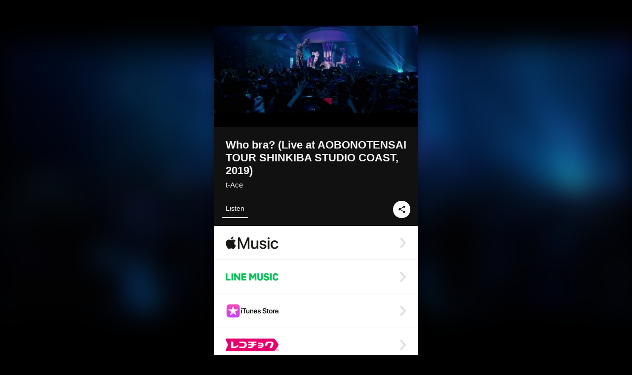

--- FILE ---
content_type: text/html; charset=UTF-8
request_url: https://linkco.re/MdsvGgAn?lang=en
body_size: 7311
content:
<!doctype html><html lang=en prefix="og: http://ogp.me/ns#"><head><meta charset=utf-8><meta name=keywords content="t-Ace,ティーエース,iTunes,Amazon Music,Spotify,Download"><meta name=description content="Music Video • 2021 • 1 Songs • 4 mins"><meta name=thumbnail content><meta name=viewport content="width=device-width"><meta name=format-detection content="telephone=no"><meta property="og:title" content="Who bra? (Live at AOBONOTENSAI TOUR SHINKIBA STUDIO COAST, 2019) by t-Ace"><meta property="og:type" content="music.album"><meta property="og:url" content="https://linkco.re/MdsvGgAn"><meta property="og:image" content="https://linkcore-image.kicks.video/TCJPMVR0000745212/linkcore_image.jpg?width=800"><meta property="og:site_name" content="TuneCore Japan"><meta property="og:description" content="Music Video • 2021 • 1 Songs • 4 mins"><meta property="og:locale" content="en_US"><meta property="og:locale:alternate" content="ja_JP"><meta property="music:musician" content="https://linkco.re/MdsvGgAn"><meta property="music:release_date" content="2021-02-26"><meta property="music:song" content="Who bra? (Live at AOBONOTENSAI TOUR SHINKIBA STUDIO COAST, 2019)"><meta property="music:song:track" content="1"><meta property="fb:app_id" content="355055424548858"><meta name=twitter:card content="summary_large_image"><meta name=twitter:url content="https://linkco.re/MdsvGgAn"><meta name=twitter:title content="Who bra? (Live at AOBONOTENSAI TOUR SHINKIBA STUDIO COAST, 2019) by t-Ace"><meta name=twitter:image content="https://linkcore-image.kicks.video/TCJPMVR0000745212/linkcore_image.jpg?width=800"><meta name=twitter:description content="Music Video • 2021 • 1 Songs • 4 mins"><link rel="shortcut icon" href=/favicon.ico><link href=/static/v988634388/css/googleapi_fonts_Montserrat700.css rel=stylesheet><link href="https://fonts.googleapis.com/css?family=Roboto" rel=stylesheet><title>Who bra? (Live at AOBONOTENSAI TOUR SHINKIBA STUDIO COAST, 2019) by t-Ace | TuneCore Japan</title>
<link rel=stylesheet href=/static/v988634388/css/bootstrap.min.css><link rel=stylesheet href=/static/v988634388/css/font-awesome-min.css><link rel=stylesheet href=/static/v988634388/css/linkcore.css><link rel=stylesheet href=/static/v988634388/css/toastr.css><link rel=canonical href="https://linkco.re/MdsvGgAn?lang=en"><link rel=amphtml href=https://linkco.re/amp/MdsvGgAn><link rel=alternate hreflang=x-default href=https://linkco.re/MdsvGgAn><link rel=alternate hreflang=ja href="https://linkco.re/MdsvGgAn?lang=ja"><link rel=alternate hreflang=en href="https://linkco.re/MdsvGgAn?lang=en"><script>
    (function(e,t,n,s,o){e[s]=e[s]||[],e[s].push({"gtm.start":(new Date).getTime(),event:"gtm.js"});var a=t.getElementsByTagName(n)[0],i=t.createElement(n),r=s!="dataLayer"?"&l="+s:"";i.async=!0,i.src="https://www.googletagmanager.com/gtm.js?id="+o+r,a.parentNode.insertBefore(i,a)})(window,document,"script","dataLayer","GTM-T66DDXK")
  </script><script src=/static/v988634388/js/jquery-1.11.3.min.js></script><script src=/static/v988634388/js/bootstrap.min.js></script><script src=/static/v988634388/js/jplayer/jquery.jplayer.js></script><script src=/static/v988634388/js/jplayer_artist.js></script><script src=/static/v988634388/js/toastr.min.js></script><script src=/static/v988634388/js/lazysizes.min.js></script><script src=/static/v988634388/clipboard.js/clipboard.min.js></script></head><body><noscript><iframe src="https://www.googletagmanager.com/ns.html?id=GTM-T66DDXK" height=0 width=0 style=display:none;visibility:hidden></iframe></noscript><script async src=//pagead2.googlesyndication.com/pagead/js/adsbygoogle.js></script><script>
  (adsbygoogle=window.adsbygoogle||[]).push({google_ad_client:"ca-pub-8251852406063252",enable_page_level_ads:!0})
</script><div id=container><div class=single-release><section class="single-release-detail music_video_detail r745212_detail"><div class="release-bg-cover hidden-xs"><picture><source media="(min-width: 300px)" srcset="https://linkcore-image.kicks.video/TCJPMVR0000745212/linkcore_image.jpg?width=400 1x, https://linkcore-image.kicks.video/TCJPMVR0000745212/linkcore_image.jpg?width=800 2x" type=image/jpeg><img src="https://linkcore-image.kicks.video/TCJPMVR0000745212/linkcore_image.jpg?width=400" alt="Who bra? (Live at AOBONOTENSAI TOUR SHINKIBA STUDIO COAST, 2019) Front Cover"></picture></div><div class=centering><div class='listening clearfix' id=r745212_detail><div class=cover><div class=artwork><picture><source media="(min-width: 300px)" srcset="https://linkcore-image.kicks.video/TCJPMVR0000745212/linkcore_image.jpg?width=400 1x, https://linkcore-image.kicks.video/TCJPMVR0000745212/linkcore_image.jpg?width=800 2x" type=image/jpeg><img src="https://linkcore-image.kicks.video/TCJPMVR0000745212/linkcore_image.jpg?width=400" alt="Who bra? (Live at AOBONOTENSAI TOUR SHINKIBA STUDIO COAST, 2019) Front Cover" height=225 width=400></picture></div><div class=title><div class=release_title><h1 title="Who bra? (Live at AOBONOTENSAI TOUR SHINKIBA STUDIO COAST, 2019)">Who bra? (Live at AOBONOTENSAI TOUR SHINKIBA STUDIO COAST, 2019)</h1></div><div class=artist_name><h2 class=name><a href='https://www.tunecore.co.jp/artists/kuzudesu?lang=en' aria-label=t-Ace title=t-Ace class=text-link>t-Ace</a></h2></div></div><div class=tab_wrap><input id=tab_listen type=radio name=tab class=tab_switch checked onclick="setParams('listen')">
<label class=tab_label for=tab_listen>Listen</label><div class=tab_content><div class=release_stores><div class=info><input id=store_more_check type=checkbox><ul class=store_icon><li data-store=2605><a href="https://www.tunecore.co.jp/mv/apple_music/TCJPMVR0000745212?lang=en" id=store_id_2605 title="Available on Apple Music" data-store=2605><span class=store><picture><img class="mb5 lazyload" alt="Available on Apple Music" width=107 height=40 data-sizes=auto data-src=/static/v988634388/images/stores/apple_music.1x.png data-srcset="/static/v988634388/images/stores/apple_music.1x.png 1x, /static/v988634388/images/stores/apple_music.2x.png 2x, /static/v988634388/images/stores/apple_music.3x.png 3x" alt="Available on Apple Music"><noscript><img class=mb5 alt="Available on Apple Music" width=107 height=40 src=/static/v988634388/images/stores/apple_music.1x.png srcset="/static/v988634388/images/stores/apple_music.1x.png 1x, /static/v988634388/images/stores/apple_music.2x.png 2x, /static/v988634388/images/stores/apple_music.3x.png 3x" alt="Available on Apple Music"></noscript></picture><img src=/static/v988634388/images/arrow_right.svg alt></span></a><li data-store=2501><a href="https://www.tunecore.co.jp/mv/line/TCJPMVR0000745212?lang=en" id=store_id_2501 title="Available on LINE MUSIC" data-store=2501><span class=store><picture><img class="mb5 lazyload" alt="Available on LINE MUSIC" width=107 height=40 data-sizes=auto data-src=/static/v988634388/images/stores/line.1x.png data-srcset="/static/v988634388/images/stores/line.1x.png 1x, /static/v988634388/images/stores/line.2x.png 2x, /static/v988634388/images/stores/line.3x.png 3x" alt="Available on LINE MUSIC"><noscript><img class=mb5 alt="Available on LINE MUSIC" width=107 height=40 src=/static/v988634388/images/stores/line.1x.png srcset="/static/v988634388/images/stores/line.1x.png 1x, /static/v988634388/images/stores/line.2x.png 2x, /static/v988634388/images/stores/line.3x.png 3x" alt="Available on LINE MUSIC"></noscript></picture><img src=/static/v988634388/images/arrow_right.svg alt></span></a><li data-store=105><a href="https://www.tunecore.co.jp/mv/itunes/TCJPMVR0000745212?lang=en" id=store_id_105 title="Available on iTunes" data-store=105><span class=store><picture><img class="mb5 lazyload" alt="Available on iTunes" width=107 height=40 data-sizes=auto data-src=/static/v988634388/images/stores/itunes.1x.png data-srcset="/static/v988634388/images/stores/itunes.1x.png 1x, /static/v988634388/images/stores/itunes.2x.png 2x, /static/v988634388/images/stores/itunes.3x.png 3x" alt="Available on iTunes"><noscript><img class=mb5 alt="Available on iTunes" width=107 height=40 src=/static/v988634388/images/stores/itunes.1x.png srcset="/static/v988634388/images/stores/itunes.1x.png 1x, /static/v988634388/images/stores/itunes.2x.png 2x, /static/v988634388/images/stores/itunes.3x.png 3x" alt="Available on iTunes"></noscript></picture><img src=/static/v988634388/images/arrow_right.svg alt></span></a><li data-store=401><a href="https://www.tunecore.co.jp/mv/recochoku401/TCJPMVR0000745212?lang=en" id=store_id_401 title="Available on recochoku" data-store=401><span class=store><picture><img class="mb5 lazyload" alt="Available on recochoku" width=107 height=40 data-sizes=auto data-src=/static/v988634388/images/stores/recochoku_recochoku.1x.png data-srcset="/static/v988634388/images/stores/recochoku_recochoku.1x.png 1x, /static/v988634388/images/stores/recochoku_recochoku.2x.png 2x, /static/v988634388/images/stores/recochoku_recochoku.3x.png 3x" alt="Available on recochoku"><noscript><img class=mb5 alt="Available on recochoku" width=107 height=40 src=/static/v988634388/images/stores/recochoku_recochoku.1x.png srcset="/static/v988634388/images/stores/recochoku_recochoku.1x.png 1x, /static/v988634388/images/stores/recochoku_recochoku.2x.png 2x, /static/v988634388/images/stores/recochoku_recochoku.3x.png 3x" alt="Available on recochoku"></noscript></picture><img src=/static/v988634388/images/arrow_right.svg alt></span></a><li data-store=404><a href="https://dhits.docomo.ne.jp/search/freeword/musics?k_q=t-Ace%20%E3%83%80%E3%83%AC%E3%83%96%E3%83%A9%EF%BC%9F" id=store_id_404 title="Available on d hits powered by recochoku" data-store=404><span class=store><picture><img class="mb5 lazyload" alt="Available on d hits powered by recochoku" width=107 height=40 data-sizes=auto data-src=/static/v988634388/images/stores/recochoku_dhits.1x.png data-srcset="/static/v988634388/images/stores/recochoku_dhits.1x.png 1x, /static/v988634388/images/stores/recochoku_dhits.2x.png 2x, /static/v988634388/images/stores/recochoku_dhits.3x.png 3x" alt="Available on d hits powered by recochoku"><noscript><img class=mb5 alt="Available on d hits powered by recochoku" width=107 height=40 src=/static/v988634388/images/stores/recochoku_dhits.1x.png srcset="/static/v988634388/images/stores/recochoku_dhits.1x.png 1x, /static/v988634388/images/stores/recochoku_dhits.2x.png 2x, /static/v988634388/images/stores/recochoku_dhits.3x.png 3x" alt="Available on d hits powered by recochoku"></noscript></picture><img src=/static/v988634388/images/arrow_right.svg alt></span></a><li data-store=402><a href="https://www.tunecore.co.jp/mv/recochoku402/TCJPMVR0000745212?lang=en" id=store_id_402 title="Available on d music powered by recochoku" data-store=402><span class=store><picture><img class="mb5 lazyload" alt="Available on d music powered by recochoku" width=107 height=40 data-sizes=auto data-src=/static/v988634388/images/stores/recochoku_dmusic.1x.png data-srcset="/static/v988634388/images/stores/recochoku_dmusic.1x.png 1x, /static/v988634388/images/stores/recochoku_dmusic.2x.png 2x, /static/v988634388/images/stores/recochoku_dmusic.3x.png 3x" alt="Available on d music powered by recochoku"><noscript><img class=mb5 alt="Available on d music powered by recochoku" width=107 height=40 src=/static/v988634388/images/stores/recochoku_dmusic.1x.png srcset="/static/v988634388/images/stores/recochoku_dmusic.1x.png 1x, /static/v988634388/images/stores/recochoku_dmusic.2x.png 2x, /static/v988634388/images/stores/recochoku_dmusic.3x.png 3x" alt="Available on d music powered by recochoku"></noscript></picture><img src=/static/v988634388/images/arrow_right.svg alt></span></a><li data-store=403><a href="https://www.tunecore.co.jp/mv/recochoku403/TCJPMVR0000745212?lang=en" id=store_id_403 title="Available on Music Store powered by recochoku" data-store=403><span class=store><picture><img class="mb5 lazyload" alt="Available on Music Store powered by recochoku" width=107 height=40 data-sizes=auto data-src=/static/v988634388/images/stores/recochoku_lismo_store.1x.png data-srcset="/static/v988634388/images/stores/recochoku_lismo_store.1x.png 1x, /static/v988634388/images/stores/recochoku_lismo_store.2x.png 2x, /static/v988634388/images/stores/recochoku_lismo_store.3x.png 3x" alt="Available on Music Store powered by recochoku"><noscript><img class=mb5 alt="Available on Music Store powered by recochoku" width=107 height=40 src=/static/v988634388/images/stores/recochoku_lismo_store.1x.png srcset="/static/v988634388/images/stores/recochoku_lismo_store.1x.png 1x, /static/v988634388/images/stores/recochoku_lismo_store.2x.png 2x, /static/v988634388/images/stores/recochoku_lismo_store.3x.png 3x" alt="Available on Music Store powered by recochoku"></noscript></picture><img src=/static/v988634388/images/arrow_right.svg alt></span></a><li data-store=1801><a href="https://music-book.jp/music/Search/Movie?keyword=t-Ace%20%E3%83%80%E3%83%AC%E3%83%96%E3%83%A9%EF%BC%9F" id=store_id_1801 title="Available on music.jp STORE" data-store=1801><span class=store><picture><img class="mb5 lazyload" alt="Available on music.jp STORE" width=107 height=40 data-sizes=auto data-src=/static/v988634388/images/stores/musicjp_store.1x.png data-srcset="/static/v988634388/images/stores/musicjp_store.1x.png 1x, /static/v988634388/images/stores/musicjp_store.2x.png 2x, /static/v988634388/images/stores/musicjp_store.3x.png 3x" alt="Available on music.jp STORE"><noscript><img class=mb5 alt="Available on music.jp STORE" width=107 height=40 src=/static/v988634388/images/stores/musicjp_store.1x.png srcset="/static/v988634388/images/stores/musicjp_store.1x.png 1x, /static/v988634388/images/stores/musicjp_store.2x.png 2x, /static/v988634388/images/stores/musicjp_store.3x.png 3x" alt="Available on music.jp STORE"></noscript></picture><img src=/static/v988634388/images/arrow_right.svg alt></span></a><li data-store=5501><a href="https://y.qq.com/portal/search.html?t=mv&amp;w=t-Ace%20Who%20bra%3F" id=store_id_5501 title="Available on QQ Music" data-store=5501><span class=store><picture><img class="mb5 lazyload" alt="Available on QQ Music" width=107 height=40 data-sizes=auto data-src=/static/v988634388/images/stores/qq_music.1x.png data-srcset="/static/v988634388/images/stores/qq_music.1x.png 1x, /static/v988634388/images/stores/qq_music.2x.png 2x, /static/v988634388/images/stores/qq_music.3x.png 3x" alt="Available on QQ Music"><noscript><img class=mb5 alt="Available on QQ Music" width=107 height=40 src=/static/v988634388/images/stores/qq_music.1x.png srcset="/static/v988634388/images/stores/qq_music.1x.png 1x, /static/v988634388/images/stores/qq_music.2x.png 2x, /static/v988634388/images/stores/qq_music.3x.png 3x" alt="Available on QQ Music"></noscript></picture><img src=/static/v988634388/images/arrow_right.svg alt></span></a><li data-store=5502><a href=https://www.kugou.com/ id=store_id_5502 title="Available on Kugou Music" data-store=5502><span class=store><picture><img class="mb5 lazyload" alt="Available on Kugou Music" width=107 height=40 data-sizes=auto data-src=/static/v988634388/images/stores/kugou.1x.png data-srcset="/static/v988634388/images/stores/kugou.1x.png 1x, /static/v988634388/images/stores/kugou.2x.png 2x, /static/v988634388/images/stores/kugou.3x.png 3x" alt="Available on Kugou Music"><noscript><img class=mb5 alt="Available on Kugou Music" width=107 height=40 src=/static/v988634388/images/stores/kugou.1x.png srcset="/static/v988634388/images/stores/kugou.1x.png 1x, /static/v988634388/images/stores/kugou.2x.png 2x, /static/v988634388/images/stores/kugou.3x.png 3x" alt="Available on Kugou Music"></noscript></picture><img src=/static/v988634388/images/arrow_right.svg alt></span></a><li data-store=5503 class=toggle_store_icon><a href="https://www.kuwo.cn/search/mv?key=t-Ace%20Who%20bra%3F" id=store_id_5503 title="Available on Kuwo Music" data-store=5503><span class=store><picture><img class="mb5 lazyload" alt="Available on Kuwo Music" width=107 height=40 data-sizes=auto data-src=/static/v988634388/images/stores/kuwo_music.1x.png data-srcset="/static/v988634388/images/stores/kuwo_music.1x.png 1x, /static/v988634388/images/stores/kuwo_music.2x.png 2x, /static/v988634388/images/stores/kuwo_music.3x.png 3x" alt="Available on Kuwo Music"><noscript><img class=mb5 alt="Available on Kuwo Music" width=107 height=40 src=/static/v988634388/images/stores/kuwo_music.1x.png srcset="/static/v988634388/images/stores/kuwo_music.1x.png 1x, /static/v988634388/images/stores/kuwo_music.2x.png 2x, /static/v988634388/images/stores/kuwo_music.3x.png 3x" alt="Available on Kuwo Music"></noscript></picture><img src=/static/v988634388/images/arrow_right.svg alt></span></a><li data-store=6311 class=toggle_store_icon><a href=https://tidal.com/ id=store_id_6311 title="Available on TIDAL" data-store=6311><span class=store><picture><img class="mb5 lazyload" alt="Available on TIDAL" width=107 height=40 data-sizes=auto data-src=/static/v988634388/images/stores/tidal.1x.png data-srcset="/static/v988634388/images/stores/tidal.1x.png 1x, /static/v988634388/images/stores/tidal.2x.png 2x, /static/v988634388/images/stores/tidal.3x.png 3x" alt="Available on TIDAL"><noscript><img class=mb5 alt="Available on TIDAL" width=107 height=40 src=/static/v988634388/images/stores/tidal.1x.png srcset="/static/v988634388/images/stores/tidal.1x.png 1x, /static/v988634388/images/stores/tidal.2x.png 2x, /static/v988634388/images/stores/tidal.3x.png 3x" alt="Available on TIDAL"></noscript></picture><img src=/static/v988634388/images/arrow_right.svg alt></span></a></ul><label for=store_more_check class=store_more><div>See more
<span><img src=/static/v988634388/images/arrow_down_more.svg alt="See all"></span></div></label></div></div></div><div class=share_btn><a href=# class=share_icon data-target=#shareModal data-toggle=modal type=button><span><img class=share_svg src=/static/v988634388/images/share_black.svg alt=share></span></a></div></div></div></div><div id=r745212_info class=info_area><div class=trackList_heading><h3>Track List</h3></div><div class=trackList><ul><li><input id=collapse_target_credit-1 type=checkbox>
<label for=collapse_target_credit-1 class=collapse_button_show_credit><div class=trackList_block><div class=trackList_wrap><div class=list_number>1</div><div class=list_song_title><p>Who bra? (Live at AOBONOTENSAI TOUR SHINKIBA STUDIO COAST, 2019)<p class=list_song_artistname>t-Ace</div></div><div class=trackList_wrap><div class=arrow_down><span class=arrow_down_wrapper><img src=/static/v988634388/images/playlist_arrow_down.svg class=rotatable_arrow alt="Open to see more information"></span></div></div></div><div class="trackList_credit trackList_credit--2"><ul><li><h4>Lyricist</h4><p>t-Ace<li><h4>Composer</h4><p>PENTAXX</ul></div></label></ul><div class=trackList_attention_container><p class=trackList_attention>※ Preview may take some time.<br>※ Preview is not available for songs under copyright collective.</div></div><div class=description><p class=linerNotes>================================ Unreleased LIVE video, limited release !! Limited release of "Who bra?" from the live performance on the studio coast of the tour "Asobino Tensai" held in Osaka, Tokyo and Nagoya in 2019. ================================ t-Ace Live booking contact : officezero.live@gmail.com 2021 officeZERO co.ltd., KMM ENT co.,ltd.</div><div class=chart_in><input id=chart-playlist-in-check type=checkbox><div class=chart_in_label><a href=#><label for=chart-playlist-in-check><img src=/static/v988634388/images/label_3rd.png>
<span>Chart In</span></label></a></div><div class=chart_in_detail><div class=chart_in_past><h3>Past Rank In</h3><div class=contents><h4>Who bra?</h4><span><img width=36 width=36 alt class=ranking_store_icon src=/static/v988634388/images/linkcore_chart_playlist_icon/line.svg>
LINE MUSIC • ミュージックビデオ Top 100 リアルタイム • Japan • TOP 3 • 26 Feb 2021
</span><span><img width=36 width=36 alt class=ranking_store_icon src=/static/v988634388/images/linkcore_chart_playlist_icon/apple_music.svg>
Apple Music • Hip-Hop/Rap Top Videos • Japan • TOP 10 • 27 Feb 2021
</span><span><img width=36 width=36 alt class=ranking_store_icon src=/static/v988634388/images/linkcore_chart_playlist_icon/line.svg>
LINE MUSIC • ミュージックビデオ Top 100 デイリー • Japan • TOP 16 • 26 Feb 2021
</span><span><img width=36 width=36 alt class=ranking_store_icon src=/static/v988634388/images/linkcore_chart_playlist_icon/line.svg>
LINE MUSIC • ミュージックビデオ Top 100 ウィークリー • Japan • TOP 54 • 2 Mar 2021</span></div></div></div></div></div><script>
  document.addEventListener('DOMContentLoaded', (event) => {
  const urlParams = new URLSearchParams(window.location.search);
  const service = urlParams.get('preadd_service');
  const result = urlParams.get('preadd_result');
  const lang = urlParams.get('lang');
  
  if(service) {
    switch(result) {
      case "success":
        successMssg(lang);
        break;
      case "failed":
        errorMssg(lang);
        break;
    }
  }
  selectTab(urlParams);
});

function successMssg(lang) {
  const messageJa = 'Pre-Saveが完了しました！<br>あなたのライブラリに楽曲が追加される日を楽しみに過ごしましょう！';
  const messageEn = 'Pre-Save has been completed! <br> Let\'s look forward to the day when the music is added to your library!';
  const message = lang === 'en' ? messageEn : messageJa;
  toastr.success('<div style="display: inline-block;margin-left: 35px;">' + message + '</div>');
}

function errorMssg(lang) {
  const messageJa = '問題が発生しました。';
  const messageEn = 'An error occurred.';
  const message = lang === 'en' ? messageEn : messageJa;
  toastr.error('<div style="display: inline-block;margin-left: 35px;">' + message + '</div>');
}



function selectTab(params) {
  const tab = params.get('select');
  if(tab === 'use') {
    document.getElementById('tab_use').checked = true;
  } else if(tab === 'listen') {
    document.getElementById('tab_listen').checked = true;
  }
}



function setParams(tab) {
  const url = new URL(window.location.href);
  url.searchParams.set('select', tab);
  window.history.pushState({}, '', url);
}

</script><div class=artist_info><h3>Artist Profile</h3><ul><li class=artist><a href='https://www.tunecore.co.jp/artists/kuzudesu?lang=en' aria-label=t-Ace title=t-Ace><div class=artistPhoto title=t-Ace style="background: url('https://tcj-image-production.s3.ap-northeast-1.amazonaws.com/u43408/a194988/itc270756.jpg?X-Amz-Algorithm=AWS4-HMAC-SHA256&amp;X-Amz-Credential=AKIAJV4VIS2VN3X4CBGA%2F20260118%2Fap-northeast-1%2Fs3%2Faws4_request&amp;X-Amz-Date=20260118T004438Z&amp;X-Amz-Expires=86400&amp;X-Amz-SignedHeaders=host&amp;X-Amz-Signature=567fdf7a7b279a93800ac5e53487b37d502d37bf90dbbfe58af4175d2bcb761d') center center no-repeat; background-size: cover;"></div></a><h4 class=artistProfle><a href='https://www.tunecore.co.jp/artists/kuzudesu?lang=en' aria-label=t-Ace title=t-Ace class=text-link>t-Ace</a></h4><p class=artistProfle_text>He is a self-proclaimed "Kuzu-na RockStar," also known as "Erokami Kuzu-o.
His official YouTube channel has over 220 million views, and his song "Super Yabaii," about his tattoo, has over 31 million views. Rumors abound that he pays "several hundred million yen" in taxes annually.
He is especially popular among young women, and there is an urban legend in a local city that "on the days when t-Ace performs live, the attendance rate of women at restaurants at night goes down.<p class=to_artistPage><a href='https://www.tunecore.co.jp/artists/kuzudesu?lang=en'>Artist page</a><div class=follow><ul class=clearfix><li><a href=https://twitter.com/t_Ace_ZERO rel=noopener target=_blank aria-label=Twitter><img src=/static/v988634388/images/twitter.svg alt=Twitter></a><li><a href=https://www.youtube.com/user/MrZERO1981 rel=noopener target=_blank aria-label="YouTube Channel"><img src=/static/v988634388/images/youtube.svg alt="YoutTube Channel"></a><li><a href=https://www.instagram.com/tace_kmment/ rel=noopener target=_blank aria-label=Instagram><img src=/static/v988634388/images/instagram.svg alt=Instagram></a><li><a href=https://www.tiktok.com/@t_ace_official rel=noopener target=_blank aria-label=TikTok><img src=/static/v988634388/images/tiktok.svg alt=TikTok></a></ul></div><hr style="border-color: #666; width: 24px"><h5 style="color: #ccc">t-Aceの他のリリース</h5><div><ul><li><a href="https://linkco.re/tU95BmTV?lang=en" class=release_list_item_link><div class=release_list_item><div class=thumb style="aspect-ratio: 400 / 225"><picture><source media="(min-width: 300px)" srcset="https://linkcore-image.kicks.video/TCJPMVR0000725057/linkcore_image.jpg?width=400 1x, https://linkcore-image.kicks.video/TCJPMVR0000725057/linkcore_image.jpg?width=800 2x" type=image/jpeg><img src="https://linkcore-image.kicks.video/TCJPMVR0000725057/linkcore_image.jpg?width=400" alt="brighterd bunny Front Cover" height=48 width=85.33></picture></div><div class=title_container><span class=release_title>brighterd bunny</span>
<span class=artist_name>t-Ace</span></div></div></a><li><a href="https://linkco.re/yT43YExM?lang=en" class=release_list_item_link><div class=release_list_item><div class=thumb style="aspect-ratio: 400 / 225"><picture><source media="(min-width: 300px)" srcset="https://linkcore-image.kicks.video/TCJPMVR0000745048/linkcore_image.jpg?width=400 1x, https://linkcore-image.kicks.video/TCJPMVR0000745048/linkcore_image.jpg?width=800 2x" type=image/jpeg><img src="https://linkcore-image.kicks.video/TCJPMVR0000745048/linkcore_image.jpg?width=400" alt="Tight dress (Live at ASOBINOTENSAI TOUR SHINKIBA STUDIO COAST, 2019) Front Cover" height=48 width=85.33></picture></div><div class=title_container><span class=release_title>Tight dress (Live at ASOBINOTENSAI TOUR SHINKIBA STUDIO COAST, 2019)</span>
<span class=artist_name>t-Ace</span></div></div></a><li><a href="https://linkco.re/4CGFRSvS?lang=en" class=release_list_item_link><div class=release_list_item><div class=thumb style="aspect-ratio: 1 / 1"><picture><source media="(min-width: 300px)" srcset="https://tcj-image-production.s3.ap-northeast-1.amazonaws.com/u43408/r748258/itew748258.webp?X-Amz-Algorithm=AWS4-HMAC-SHA256&amp;X-Amz-Credential=AKIAJV4VIS2VN3X4CBGA%2F20260118%2Fap-northeast-1%2Fs3%2Faws4_request&amp;X-Amz-Date=20260118T004438Z&amp;X-Amz-Expires=86400&amp;X-Amz-SignedHeaders=host&amp;X-Amz-Signature=698b21bccca5e79a758a45649f0fdaf833e9ca886ce36e25803c8a45648c4d6c 1x, https://tcj-image-production.s3.ap-northeast-1.amazonaws.com/u43408/r748258/itdw748258.webp?X-Amz-Algorithm=AWS4-HMAC-SHA256&amp;X-Amz-Credential=AKIAJV4VIS2VN3X4CBGA%2F20260118%2Fap-northeast-1%2Fs3%2Faws4_request&amp;X-Amz-Date=20260118T004438Z&amp;X-Amz-Expires=86400&amp;X-Amz-SignedHeaders=host&amp;X-Amz-Signature=6d5e69607ddebe1f54fa90536031d2e2787050d0c17d0f9a4e46001b5e96f409 2x" type=image/webp><source media="(min-width: 300px)" srcset="https://tcj-image-production.s3.ap-northeast-1.amazonaws.com/u43408/r748258/ite748258.jpg?X-Amz-Algorithm=AWS4-HMAC-SHA256&amp;X-Amz-Credential=AKIAJV4VIS2VN3X4CBGA%2F20260118%2Fap-northeast-1%2Fs3%2Faws4_request&amp;X-Amz-Date=20260118T004438Z&amp;X-Amz-Expires=86400&amp;X-Amz-SignedHeaders=host&amp;X-Amz-Signature=1c38379f1fa7ce3cb60e56361099fd0eeb91c3070e57e47010bdec2e76911f39 1x, https://tcj-image-production.s3.ap-northeast-1.amazonaws.com/u43408/r748258/itd748258.jpg?X-Amz-Algorithm=AWS4-HMAC-SHA256&amp;X-Amz-Credential=AKIAJV4VIS2VN3X4CBGA%2F20260118%2Fap-northeast-1%2Fs3%2Faws4_request&amp;X-Amz-Date=20260118T004438Z&amp;X-Amz-Expires=86400&amp;X-Amz-SignedHeaders=host&amp;X-Amz-Signature=d2329f8c6955b0e9dbeb7b2eb459d9ae1928bdde7080eeaadaa2b2d8ff8b3c7a 2x" type=image/jpeg><img src="https://tcj-image-production.s3.ap-northeast-1.amazonaws.com/u43408/r748258/ite748258.jpg?X-Amz-Algorithm=AWS4-HMAC-SHA256&amp;X-Amz-Credential=AKIAJV4VIS2VN3X4CBGA%2F20260118%2Fap-northeast-1%2Fs3%2Faws4_request&amp;X-Amz-Date=20260118T004438Z&amp;X-Amz-Expires=86400&amp;X-Amz-SignedHeaders=host&amp;X-Amz-Signature=1c38379f1fa7ce3cb60e56361099fd0eeb91c3070e57e47010bdec2e76911f39" alt="LINE will not return anymore Front Cover" height=48 width=48></picture></div><div class=title_container><span class=release_title>LINE will not return anymore</span>
<span class=artist_name>t-Ace</span></div></div></a><li><a href="https://linkco.re/z5FmpRhZ?lang=en" class=release_list_item_link><div class=release_list_item><div class=thumb style="aspect-ratio: 1 / 1"><picture><source media="(min-width: 300px)" srcset="https://tcj-image-production.s3.ap-northeast-1.amazonaws.com/u43408/r748286/itew748286.webp?X-Amz-Algorithm=AWS4-HMAC-SHA256&amp;X-Amz-Credential=AKIAJV4VIS2VN3X4CBGA%2F20260118%2Fap-northeast-1%2Fs3%2Faws4_request&amp;X-Amz-Date=20260118T004438Z&amp;X-Amz-Expires=86400&amp;X-Amz-SignedHeaders=host&amp;X-Amz-Signature=4d9b1d1a54457102692682fe20c8a2ac624e7ab3c1e4259b66fe0699bf0da32f 1x, https://tcj-image-production.s3.ap-northeast-1.amazonaws.com/u43408/r748286/itdw748286.webp?X-Amz-Algorithm=AWS4-HMAC-SHA256&amp;X-Amz-Credential=AKIAJV4VIS2VN3X4CBGA%2F20260118%2Fap-northeast-1%2Fs3%2Faws4_request&amp;X-Amz-Date=20260118T004438Z&amp;X-Amz-Expires=86400&amp;X-Amz-SignedHeaders=host&amp;X-Amz-Signature=2999e8c6de4fe54a72c92e953765d7d5e6df70ac8665718c0e5981dbe002a8f1 2x" type=image/webp><source media="(min-width: 300px)" srcset="https://tcj-image-production.s3.ap-northeast-1.amazonaws.com/u43408/r748286/ite748286.jpg?X-Amz-Algorithm=AWS4-HMAC-SHA256&amp;X-Amz-Credential=AKIAJV4VIS2VN3X4CBGA%2F20260118%2Fap-northeast-1%2Fs3%2Faws4_request&amp;X-Amz-Date=20260118T004438Z&amp;X-Amz-Expires=86400&amp;X-Amz-SignedHeaders=host&amp;X-Amz-Signature=ff04d64749221d0aaa77bbe162105eb4f537b18dcaf3fea1f45c763939242bf0 1x, https://tcj-image-production.s3.ap-northeast-1.amazonaws.com/u43408/r748286/itd748286.jpg?X-Amz-Algorithm=AWS4-HMAC-SHA256&amp;X-Amz-Credential=AKIAJV4VIS2VN3X4CBGA%2F20260118%2Fap-northeast-1%2Fs3%2Faws4_request&amp;X-Amz-Date=20260118T004438Z&amp;X-Amz-Expires=86400&amp;X-Amz-SignedHeaders=host&amp;X-Amz-Signature=651b7866a771e3e6d9c50951dd7a62799c04ec65d610abcf1cec67eb152b814f 2x" type=image/jpeg><img src="https://tcj-image-production.s3.ap-northeast-1.amazonaws.com/u43408/r748286/ite748286.jpg?X-Amz-Algorithm=AWS4-HMAC-SHA256&amp;X-Amz-Credential=AKIAJV4VIS2VN3X4CBGA%2F20260118%2Fap-northeast-1%2Fs3%2Faws4_request&amp;X-Amz-Date=20260118T004438Z&amp;X-Amz-Expires=86400&amp;X-Amz-SignedHeaders=host&amp;X-Amz-Signature=ff04d64749221d0aaa77bbe162105eb4f537b18dcaf3fea1f45c763939242bf0" alt="LINE will not return anymore Front Cover" height=48 width=48></picture></div><div class=title_container><span class=release_title>LINE will not return anymore</span>
<span class=artist_name>t-Ace</span></div></div></a></ul></div></ul><div class=release_label><p class=labelName>officeZERO</div></div></div></section></div><footer id=footer><div class=share-btn><a href=# class=shareicon data-target=#shareModal data-toggle=modal type=button>Share this Page<span><img src=/static/v988634388/images/share.svg alt></span></a></div><div class=footer_group><div class=copy><a href='https://www.tunecore.co.jp?via=158' rel=noopener target=_blank aria-label="TuneCore Japan"><img src=/static/v988634388/images/logo_wh.svg alt="TuneCore Japan"></a></div><div class=lang><p class=lang_left>EN</p><a class=lang_right href="?lang=ja">JP</a></div></div></footer><div aria-labelledby=shareModal class=modal id=shareModal role=dialog tabindex=-1><div class='modal-dialog modalcenter' role=document><div class=modal-content><div class=modal-header><button aria-label=Close class=close data-dismiss=modal type=button>
<span aria-hidden=true></span></button><h4 class=modal-title id=myModalLabel>Share this Page</h4></div><hr class=divider><div class=modal-body><h5>SNS</h5><ul class='sharemedias clearfix'><li class=facebook><a class=fb-xfbml-parse-ignore rel=noopener target=_blank href="https://www.facebook.com/sharer/sharer.php?u=https%3a%2f%2flinkco.re%2fMdsvGgAn"><img width=40px height=40px src=/static/v988634388/images/facebook.svg alt=Facebook></a><li class=twitter><a rel=noopener target=_blank href="https://x.com/share?url=https%3a%2f%2flinkco.re%2fMdsvGgAn&text=Who%20bra%3f%20%28Live%20at%20AOBONOTENSAI%20TOUR%20SHINKIBA%20STUDIO%20COAST%2c%202019%29%20by%20t-Ace"><img width=40px height=40px src=/static/v988634388/images/twitter.svg alt=Twitter></a><li class=line><a rel=noopener target=_blank href=http://line.me/R/msg/text/?Who%20bra%3f%20%28Live%20at%20AOBONOTENSAI%20TOUR%20SHINKIBA%20STUDIO%20COAST%2c%202019%29%20by%20t-Ace%0D%0Ahttps%3a%2f%2flinkco.re%2fMdsvGgAn><img width=40px height=40px src=/static/v988634388/images/line.svg alt=Line></a></ul><h5>Copy URL</h5><pre class="snippet copy_widget"><button class=btn><img width=20px height=20px src=/static/v988634388/images/file_copy_white_24dp.svg alt=Copy></button><code>https://linkco.re/MdsvGgAn</code></pre><h5>Copy Embed Code</h5><pre class="snippet copy_widget"><button class=btn><img width=20px height=20px src=/static/v988634388/images/file_copy_white_24dp.svg alt=Copy></button><code>&lt;iframe src=https://linkco.re/embed/MdsvGgAn width=&#34;300&#34; height=&#34;600&#34; frameborder=&#34;0&#34;&gt;&lt;/iframe&gt;</code></pre></div></div></div></div><script>
  
  

  const referer=document.referrer,linkcore="MdsvGgAn",is_embedded=!1;let timeout;const song_id=null,type=song_id?2:1;$(function(){const e=$(".single-release-detail .store_icon li");e.length>0&&e.each(function(){var e=$("a",this),t=e.data("store");e.off("mousedown").on("mousedown",function(e){e.which<=2&&$.ajax({method:"POST",url:"/data/push",data:{store:t,referer,linkcore,is_embedded,type}})})}),$.ajax({method:"POST",url:"/data/view",contentType:"application/json",data:JSON.stringify({referer,linkcore,is_embedded,song_id,type})});var t=!1,n=new Clipboard(".snippet .btn",{container:$("#myModalSoundShareUnit"),target:function(e){var t=$(e).closest(".snippet");return $("code",t)[0]}});n.on("success",function(e){var n=t?"コピーしました":"Copied";$(e.trigger).data("toggle","tooltip").data("placement","bottom").data("container","#shareModal").data("content",n).popover("show"),timeout=setTimeout(resetLabel,500,$(e.trigger)),e.clearSelection()}),n.on("error",function(e){var n=t?"コピーに失敗しました":"Copied failed";$(e.trigger).data("toggle","tooltip").data("placement","bottom").data("container","#shareModal").data("content",n).popover("show"),timeout=setTimeout(resetLabel,500,$(e.trigger)),e.clearSelection()})});function resetLabel(e){e.popover("destroy").removeAttr("data-toggle").removeAttr("data-container").removeAttr("data-placement").removeAttr("data-content"),clearTimeout(timeout)}
</script></div></body></html>

--- FILE ---
content_type: text/html; charset=utf-8
request_url: https://www.google.com/recaptcha/api2/aframe
body_size: 266
content:
<!DOCTYPE HTML><html><head><meta http-equiv="content-type" content="text/html; charset=UTF-8"></head><body><script nonce="g1RB6_slga9OBu3k0WtaQg">/** Anti-fraud and anti-abuse applications only. See google.com/recaptcha */ try{var clients={'sodar':'https://pagead2.googlesyndication.com/pagead/sodar?'};window.addEventListener("message",function(a){try{if(a.source===window.parent){var b=JSON.parse(a.data);var c=clients[b['id']];if(c){var d=document.createElement('img');d.src=c+b['params']+'&rc='+(localStorage.getItem("rc::a")?sessionStorage.getItem("rc::b"):"");window.document.body.appendChild(d);sessionStorage.setItem("rc::e",parseInt(sessionStorage.getItem("rc::e")||0)+1);localStorage.setItem("rc::h",'1768697082062');}}}catch(b){}});window.parent.postMessage("_grecaptcha_ready", "*");}catch(b){}</script></body></html>

--- FILE ---
content_type: image/svg+xml
request_url: https://linkco.re/static/v988634388/images/linkcore_chart_playlist_icon/line.svg
body_size: 444
content:
<?xml version="1.0" encoding="UTF-8"?>
<svg id="_レイヤー_2" data-name="レイヤー 2" xmlns="http://www.w3.org/2000/svg" viewBox="0 0 63.97 72.89">
  <defs>
    <style>
      .cls-1 {
        fill: #fff;
      }
    </style>
  </defs>
  <g id="LOGO">
    <g>
      <path class="cls-1" d="m61.99,14.73l-41.54,7.56c-.8.15-1.38.84-1.38,1.66v21.85h-5.08C6.28,45.8,0,51.87,0,59.34c0,4.95,2.65,9.5,7.28,12.04,1.92,1.06,4.12,1.52,6.31,1.52h.01c7.48,0,13.57-6.26,13.57-13.94v-29.66l28.69-5.21v16.1h-5.08c-7.7,0-13.97,6.07-13.98,13.53,0,3.62,1.41,7.02,3.98,9.58,2.57,2.56,5.98,3.98,9.62,3.98,7.48,0,13.57-6.26,13.57-13.94V16.39c0-1.05-.95-1.84-1.98-1.66Zm-17.08,38.99c0-3.01,2.46-5.46,5.48-5.46h5.48v5.46c0,3.01-2.46,5.46-5.48,5.46s-5.48-2.45-5.48-5.46Zm-36.8,5.63c0-3.01,2.46-5.46,5.48-5.46h5.48v5.46c0,3.01-2.46,5.46-5.48,5.46s-5.48-2.45-5.48-5.46Z"/>
      <path class="cls-1" d="m62.59,8.17l-41.54,7.61c-1.03.19-1.99-.6-1.99-1.66v-4.83c0-.81.58-1.51,1.38-1.66L61.99.03c1.03-.19,1.99.6,1.99,1.66v4.83c0,.81-.58,1.51-1.38,1.66Z"/>
    </g>
  </g>
</svg>